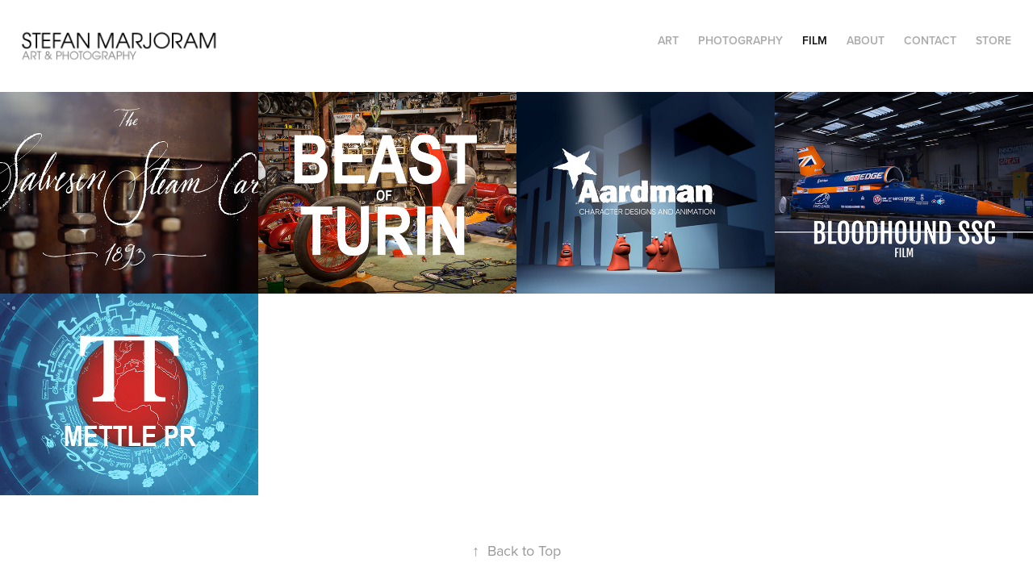

--- FILE ---
content_type: text/html; charset=utf-8
request_url: https://stefanmarjoram.com/film
body_size: 5657
content:
<!DOCTYPE HTML>
<html lang="en-US">
<head>
  <meta charset="UTF-8" />
  <meta name="viewport" content="width=device-width, initial-scale=1" />
      <meta name="keywords"  content="art,photography,automotive,film,cars,vintage" />
      <meta name="description"  content="Stefan Marjoram is an artist, photographer and film-maker specialising in automotive subjects." />
      <meta name="twitter:card"  content="summary_large_image" />
      <meta name="twitter:site"  content="@AdobePortfolio" />
      <meta  property="og:title" content="stefan marjoram - FILM" />
      <meta  property="og:description" content="Stefan Marjoram is an artist, photographer and film-maker specialising in automotive subjects." />
      <meta  property="og:image" content="https://cdn.myportfolio.com/35c62bc7-fd76-4162-9740-022036ce0b0f/16aadd7e-a535-4915-bc50-c51f93847019_rwc_0x0x1000x1000x1000.jpg?h=3c0eb21168297d87f43db0e510e32edb" />
        <link rel="icon" href="https://cdn.myportfolio.com/35c62bc7-fd76-4162-9740-022036ce0b0f/8a775b44-3184-474a-b346-e4d6aa717256_carw_1x1x32.jpg?h=e52d3de22f28ee05ea2f8ec51053b01b" />
        <link rel="apple-touch-icon" href="https://cdn.myportfolio.com/35c62bc7-fd76-4162-9740-022036ce0b0f/33e9ff86-d964-47fb-9c0f-8ee7a7e8cf13_carw_1x1x180.jpg?h=2e26457ff7058cb177abbe2bc0af325d" />
      <link rel="stylesheet" href="/dist/css/main.css" type="text/css" />
      <link rel="stylesheet" href="https://cdn.myportfolio.com/35c62bc7-fd76-4162-9740-022036ce0b0f/a8654bc9028c58ecd0ebf7272939b2911674843342.css?h=abd9a682ee50fc4d892dfd0daf35c82a" type="text/css" />
    <link rel="canonical" href="https://stefanmarjoram.com/film" />
      <title>stefan marjoram - FILM</title>
    <script type="text/javascript" src="//use.typekit.net/ik/[base64].js?cb=35f77bfb8b50944859ea3d3804e7194e7a3173fb" async onload="
    try {
      window.Typekit.load();
    } catch (e) {
      console.warn('Typekit not loaded.');
    }
    "></script>
</head>
  <body>  <div class='page-background-video page-background-video-with-panel'>
  </div>
  <div class="js-responsive-nav">
    <div class="responsive-nav">
      <div class="close-responsive-click-area js-close-responsive-nav">
        <div class="close-responsive-button"></div>
      </div>
          <div class="nav-container">
            <nav data-hover-hint="nav">
                <div class="gallery-title"><a href="/automotive-art" >ART</a></div>
                <div class="gallery-title"><a href="/photography" >PHOTOGRAPHY</a></div>
                <div class="gallery-title"><a href="/film" class="active">FILM</a></div>
      <div class="page-title">
        <a href="/about" >About</a>
      </div>
      <div class="page-title">
        <a href="/contact" >Contact</a>
      </div>
      <div class="link-title">
        <a href="https://www.etsy.com/uk/shop/StefanMarjoram" target="_blank">STORE</a>
      </div>
            </nav>
          </div>
    </div>
  </div>
  <div class="site-wrap cfix js-site-wrap">
    <div class="site-container">
      <div class="site-content e2e-site-content">
        <header class="site-header">
          <div class="logo-container">
              <div class="logo-wrap" data-hover-hint="logo">
                    <div class="logo e2e-site-logo-text logo-image  ">
    <a href="/automotive-art" class="image-normal image-link">
      <img src="https://cdn.myportfolio.com/35c62bc7-fd76-4162-9740-022036ce0b0f/aef02adc-a97c-4644-8289-0c12e51e6c39_rwc_0x0x542x90x4096.png?h=177e155282c9fea58c4455b12e5fe3d3" alt="stefan marjoram">
    </a>
</div>
              </div>
  <div class="hamburger-click-area js-hamburger">
    <div class="hamburger">
      <i></i>
      <i></i>
      <i></i>
    </div>
  </div>
          </div>
              <div class="nav-container">
                <nav data-hover-hint="nav">
                <div class="gallery-title"><a href="/automotive-art" >ART</a></div>
                <div class="gallery-title"><a href="/photography" >PHOTOGRAPHY</a></div>
                <div class="gallery-title"><a href="/film" class="active">FILM</a></div>
      <div class="page-title">
        <a href="/about" >About</a>
      </div>
      <div class="page-title">
        <a href="/contact" >Contact</a>
      </div>
      <div class="link-title">
        <a href="https://www.etsy.com/uk/shop/StefanMarjoram" target="_blank">STORE</a>
      </div>
                </nav>
              </div>
        </header>
        <main>
          <section class="project-covers" data-context="page.gallery.covers">
            <a class="project-cover js-project-cover-touch hold-space" href="/salvesen-steam-car" data-context="pages" data-identity="id:p5f109a5918abd16c33367583e04011b90f30d9a1978b567a42506" data-hover-hint="galleryPageCover" data-hover-hint-id="p5f109a5918abd16c33367583e04011b90f30d9a1978b567a42506">
              <div class="cover-content-container">
                <div class="cover-image-wrap">
                  <div class="cover-image">
                      <div class="cover cover-normal">

            <img
              class="cover__img js-lazy"
              src="https://cdn.myportfolio.com/35c62bc7-fd76-4162-9740-022036ce0b0f/e8e41f3b-1611-435e-af88-db96e8a3c583_rwc_324x0x1373x1074x32.png?h=0a57fd59faced086f227848dd1e23624"
              data-src="https://cdn.myportfolio.com/35c62bc7-fd76-4162-9740-022036ce0b0f/e8e41f3b-1611-435e-af88-db96e8a3c583_rwc_324x0x1373x1074x1373.png?h=75cb70efcb2188c798c3f18b85646790"
              data-srcset="https://cdn.myportfolio.com/35c62bc7-fd76-4162-9740-022036ce0b0f/e8e41f3b-1611-435e-af88-db96e8a3c583_rwc_324x0x1373x1074x640.png?h=5cd1adb48693aa7f677a60a54484fe5b 640w, https://cdn.myportfolio.com/35c62bc7-fd76-4162-9740-022036ce0b0f/e8e41f3b-1611-435e-af88-db96e8a3c583_rwc_324x0x1373x1074x1280.png?h=f849ecf8eb5698ca73100dd0b3faceb7 1280w, https://cdn.myportfolio.com/35c62bc7-fd76-4162-9740-022036ce0b0f/e8e41f3b-1611-435e-af88-db96e8a3c583_rwc_324x0x1373x1074x1366.png?h=1e2eab39bb956efa67e454a4652ee45f 1366w, https://cdn.myportfolio.com/35c62bc7-fd76-4162-9740-022036ce0b0f/e8e41f3b-1611-435e-af88-db96e8a3c583_rwc_324x0x1373x1074x1373.png?h=75cb70efcb2188c798c3f18b85646790 1920w, https://cdn.myportfolio.com/35c62bc7-fd76-4162-9740-022036ce0b0f/e8e41f3b-1611-435e-af88-db96e8a3c583_rwc_324x0x1373x1074x1373.png?h=75cb70efcb2188c798c3f18b85646790 2560w, https://cdn.myportfolio.com/35c62bc7-fd76-4162-9740-022036ce0b0f/e8e41f3b-1611-435e-af88-db96e8a3c583_rwc_324x0x1373x1074x1373.png?h=75cb70efcb2188c798c3f18b85646790 5120w"
              data-sizes="(max-width: 540px) 100vw, (max-width: 768px) 50vw, calc(1600px / 4)"
            >
                                </div>
                  </div>
                </div>
                <div class="details-wrap">
                  <div class="details">
                    <div class="details-inner">
                        <div class="title preserve-whitespace">Salvesen Steam Car</div>
                        <div class="date">2020</div>
                    </div>
                  </div>
                </div>
              </div>
            </a>
            <a class="project-cover js-project-cover-touch hold-space" href="/the-beast-of-turin" data-context="pages" data-identity="id:p5eeb9935874d592be76b324de620761cd59d4af90a0dba447769b" data-hover-hint="galleryPageCover" data-hover-hint-id="p5eeb9935874d592be76b324de620761cd59d4af90a0dba447769b">
              <div class="cover-content-container">
                <div class="cover-image-wrap">
                  <div class="cover-image">
                      <div class="cover cover-normal">

            <img
              class="cover__img js-lazy"
              src="https://cdn.myportfolio.com/35c62bc7-fd76-4162-9740-022036ce0b0f/7a06eb4c-557f-4101-b4f1-184fa9429959_rwc_270x0x1381x1080x32.jpg?h=630fb80e593381c0baff345852d2bdb5"
              data-src="https://cdn.myportfolio.com/35c62bc7-fd76-4162-9740-022036ce0b0f/7a06eb4c-557f-4101-b4f1-184fa9429959_rwc_270x0x1381x1080x1381.jpg?h=962898ba27e54e2001ad21f0704fde93"
              data-srcset="https://cdn.myportfolio.com/35c62bc7-fd76-4162-9740-022036ce0b0f/7a06eb4c-557f-4101-b4f1-184fa9429959_rwc_270x0x1381x1080x640.jpg?h=257c38e49baf8eda5ab42858beec2e70 640w, https://cdn.myportfolio.com/35c62bc7-fd76-4162-9740-022036ce0b0f/7a06eb4c-557f-4101-b4f1-184fa9429959_rwc_270x0x1381x1080x1280.jpg?h=a97c24450c71fbbe4e2328eb53282ba5 1280w, https://cdn.myportfolio.com/35c62bc7-fd76-4162-9740-022036ce0b0f/7a06eb4c-557f-4101-b4f1-184fa9429959_rwc_270x0x1381x1080x1366.jpg?h=6dc678219a01ac24b594a8a5ddfa06c8 1366w, https://cdn.myportfolio.com/35c62bc7-fd76-4162-9740-022036ce0b0f/7a06eb4c-557f-4101-b4f1-184fa9429959_rwc_270x0x1381x1080x1920.jpg?h=e459343759061813c2582f5c08b89537 1920w, https://cdn.myportfolio.com/35c62bc7-fd76-4162-9740-022036ce0b0f/7a06eb4c-557f-4101-b4f1-184fa9429959_rwc_270x0x1381x1080x1381.jpg?h=962898ba27e54e2001ad21f0704fde93 2560w, https://cdn.myportfolio.com/35c62bc7-fd76-4162-9740-022036ce0b0f/7a06eb4c-557f-4101-b4f1-184fa9429959_rwc_270x0x1381x1080x1381.jpg?h=962898ba27e54e2001ad21f0704fde93 5120w"
              data-sizes="(max-width: 540px) 100vw, (max-width: 768px) 50vw, calc(1600px / 4)"
            >
                                </div>
                  </div>
                </div>
                <div class="details-wrap">
                  <div class="details">
                    <div class="details-inner">
                        <div class="title preserve-whitespace">The Beast of Turin</div>
                        <div class="date">2020</div>
                    </div>
                  </div>
                </div>
              </div>
            </a>
            <a class="project-cover js-project-cover-touch hold-space" href="/aardman-character-designs-and-animation" data-context="pages" data-identity="id:p5edbcccd5b173e8ebb4b667097197b1c86f4b49d50ce869e218e0" data-hover-hint="galleryPageCover" data-hover-hint-id="p5edbcccd5b173e8ebb4b667097197b1c86f4b49d50ce869e218e0">
              <div class="cover-content-container">
                <div class="cover-image-wrap">
                  <div class="cover-image">
                      <div class="cover cover-normal">

            <img
              class="cover__img js-lazy"
              src="https://cdn.myportfolio.com/35c62bc7-fd76-4162-9740-022036ce0b0f/59b0e882-546c-429d-b06e-1034acb7aea1_carw_202x158x32.jpg?h=92daf64f161d0744afee4dd6197f8acc"
              data-src="https://cdn.myportfolio.com/35c62bc7-fd76-4162-9740-022036ce0b0f/59b0e882-546c-429d-b06e-1034acb7aea1_car_202x158.jpg?h=2de03f4ef6481a1f855d7c9982277e63"
              data-srcset="https://cdn.myportfolio.com/35c62bc7-fd76-4162-9740-022036ce0b0f/59b0e882-546c-429d-b06e-1034acb7aea1_carw_202x158x640.jpg?h=0e5b79be48ff8d8993a48dd42f30191e 640w, https://cdn.myportfolio.com/35c62bc7-fd76-4162-9740-022036ce0b0f/59b0e882-546c-429d-b06e-1034acb7aea1_carw_202x158x1280.jpg?h=41dfdc710e7a1aaf11a0dd68df826ceb 1280w, https://cdn.myportfolio.com/35c62bc7-fd76-4162-9740-022036ce0b0f/59b0e882-546c-429d-b06e-1034acb7aea1_carw_202x158x1366.jpg?h=a17fe2030ba0fff84ea3ad859e283b38 1366w, https://cdn.myportfolio.com/35c62bc7-fd76-4162-9740-022036ce0b0f/59b0e882-546c-429d-b06e-1034acb7aea1_carw_202x158x1920.jpg?h=87fa88c9d23f602d9ee85d1fbfb9b786 1920w, https://cdn.myportfolio.com/35c62bc7-fd76-4162-9740-022036ce0b0f/59b0e882-546c-429d-b06e-1034acb7aea1_carw_202x158x2560.jpg?h=3d9a08feaaf67576910d31d35668114c 2560w, https://cdn.myportfolio.com/35c62bc7-fd76-4162-9740-022036ce0b0f/59b0e882-546c-429d-b06e-1034acb7aea1_carw_202x158x5120.jpg?h=f4221dda9fc48e652fa96ad9d92011ee 5120w"
              data-sizes="(max-width: 540px) 100vw, (max-width: 768px) 50vw, calc(1600px / 4)"
            >
                                </div>
                  </div>
                </div>
                <div class="details-wrap">
                  <div class="details">
                    <div class="details-inner">
                        <div class="title preserve-whitespace">AARDMAN - Character Designs and Animation</div>
                        <div class="date">2020</div>
                    </div>
                  </div>
                </div>
              </div>
            </a>
            <a class="project-cover js-project-cover-touch hold-space" href="/bloodhound" data-context="pages" data-identity="id:p5ea2f0f1958281abef29edb6de72f14c279a6a3bafd95532b3eb7" data-hover-hint="galleryPageCover" data-hover-hint-id="p5ea2f0f1958281abef29edb6de72f14c279a6a3bafd95532b3eb7">
              <div class="cover-content-container">
                <div class="cover-image-wrap">
                  <div class="cover-image">
                      <div class="cover cover-normal">

            <img
              class="cover__img js-lazy"
              src="https://cdn.myportfolio.com/35c62bc7-fd76-4162-9740-022036ce0b0f/b609f14a-1b0b-4557-b089-535371a92e3f_rwc_106x0x1227x960x32.jpg?h=fb0f69667d440203aac61bce5d870a92"
              data-src="https://cdn.myportfolio.com/35c62bc7-fd76-4162-9740-022036ce0b0f/b609f14a-1b0b-4557-b089-535371a92e3f_rwc_106x0x1227x960x1227.jpg?h=b9881f1528423e94c36a48eb67aa56f0"
              data-srcset="https://cdn.myportfolio.com/35c62bc7-fd76-4162-9740-022036ce0b0f/b609f14a-1b0b-4557-b089-535371a92e3f_rwc_106x0x1227x960x640.jpg?h=fa45e41389bc102e221f7cdb33005eee 640w, https://cdn.myportfolio.com/35c62bc7-fd76-4162-9740-022036ce0b0f/b609f14a-1b0b-4557-b089-535371a92e3f_rwc_106x0x1227x960x1280.jpg?h=b1214b0ef43a154b3cbbbe095f4b368b 1280w, https://cdn.myportfolio.com/35c62bc7-fd76-4162-9740-022036ce0b0f/b609f14a-1b0b-4557-b089-535371a92e3f_rwc_106x0x1227x960x1366.jpg?h=adb9f5af621b5cfb16b7952115eecb03 1366w, https://cdn.myportfolio.com/35c62bc7-fd76-4162-9740-022036ce0b0f/b609f14a-1b0b-4557-b089-535371a92e3f_rwc_106x0x1227x960x1227.jpg?h=b9881f1528423e94c36a48eb67aa56f0 1920w, https://cdn.myportfolio.com/35c62bc7-fd76-4162-9740-022036ce0b0f/b609f14a-1b0b-4557-b089-535371a92e3f_rwc_106x0x1227x960x1227.jpg?h=b9881f1528423e94c36a48eb67aa56f0 2560w, https://cdn.myportfolio.com/35c62bc7-fd76-4162-9740-022036ce0b0f/b609f14a-1b0b-4557-b089-535371a92e3f_rwc_106x0x1227x960x1227.jpg?h=b9881f1528423e94c36a48eb67aa56f0 5120w"
              data-sizes="(max-width: 540px) 100vw, (max-width: 768px) 50vw, calc(1600px / 4)"
            >
                                </div>
                  </div>
                </div>
                <div class="details-wrap">
                  <div class="details">
                    <div class="details-inner">
                        <div class="title preserve-whitespace">BLOODHOUND TV</div>
                        <div class="date">2020</div>
                    </div>
                  </div>
                </div>
              </div>
            </a>
            <a class="project-cover js-project-cover-touch hold-space" href="/mettle-pr" data-context="pages" data-identity="id:p5ea2f446705a9319dd3b6727105d68fd928b18b303287a809fb8c" data-hover-hint="galleryPageCover" data-hover-hint-id="p5ea2f446705a9319dd3b6727105d68fd928b18b303287a809fb8c">
              <div class="cover-content-container">
                <div class="cover-image-wrap">
                  <div class="cover-image">
                      <div class="cover cover-normal">

            <img
              class="cover__img js-lazy"
              src="https://cdn.myportfolio.com/35c62bc7-fd76-4162-9740-022036ce0b0f/e7a7f4f1-642a-421e-80e7-f52491d0d613_rwc_324x471x1346x1052x32.jpg?h=dc104a2b6b5ef14e68638f4ff4c78c05"
              data-src="https://cdn.myportfolio.com/35c62bc7-fd76-4162-9740-022036ce0b0f/e7a7f4f1-642a-421e-80e7-f52491d0d613_rwc_324x471x1346x1052x1346.jpg?h=799034a0017f592b026cd57e8f16c0c8"
              data-srcset="https://cdn.myportfolio.com/35c62bc7-fd76-4162-9740-022036ce0b0f/e7a7f4f1-642a-421e-80e7-f52491d0d613_rwc_324x471x1346x1052x640.jpg?h=a2844c6e24db895e5a3d091214cb5754 640w, https://cdn.myportfolio.com/35c62bc7-fd76-4162-9740-022036ce0b0f/e7a7f4f1-642a-421e-80e7-f52491d0d613_rwc_324x471x1346x1052x1280.jpg?h=799794f73ed5177b3b410d55c96558d1 1280w, https://cdn.myportfolio.com/35c62bc7-fd76-4162-9740-022036ce0b0f/e7a7f4f1-642a-421e-80e7-f52491d0d613_rwc_324x471x1346x1052x1366.jpg?h=8e5953aa466e6dfd463bc037d3dfe096 1366w, https://cdn.myportfolio.com/35c62bc7-fd76-4162-9740-022036ce0b0f/e7a7f4f1-642a-421e-80e7-f52491d0d613_rwc_324x471x1346x1052x1920.jpg?h=d47eb5682b5b5a54673c16d8a61072e7 1920w, https://cdn.myportfolio.com/35c62bc7-fd76-4162-9740-022036ce0b0f/e7a7f4f1-642a-421e-80e7-f52491d0d613_rwc_324x471x1346x1052x1346.jpg?h=799034a0017f592b026cd57e8f16c0c8 2560w, https://cdn.myportfolio.com/35c62bc7-fd76-4162-9740-022036ce0b0f/e7a7f4f1-642a-421e-80e7-f52491d0d613_rwc_324x471x1346x1052x1346.jpg?h=799034a0017f592b026cd57e8f16c0c8 5120w"
              data-sizes="(max-width: 540px) 100vw, (max-width: 768px) 50vw, calc(1600px / 4)"
            >
                                </div>
                  </div>
                </div>
                <div class="details-wrap">
                  <div class="details">
                    <div class="details-inner">
                        <div class="title preserve-whitespace">Mettle PR</div>
                        <div class="date">2020</div>
                    </div>
                  </div>
                </div>
              </div>
            </a>
          </section>
              <section class="back-to-top" data-hover-hint="backToTop">
                <a href="#"><span class="arrow">&uarr;</span><span class="preserve-whitespace">Back to Top</span></a>
              </section>
              <a class="back-to-top-fixed js-back-to-top back-to-top-fixed-with-panel" data-hover-hint="backToTop" data-hover-hint-placement="top-start" href="#">
                <svg version="1.1" id="Layer_1" xmlns="http://www.w3.org/2000/svg" xmlns:xlink="http://www.w3.org/1999/xlink" x="0px" y="0px"
                 viewBox="0 0 26 26" style="enable-background:new 0 0 26 26;" xml:space="preserve" class="icon icon-back-to-top">
                <g>
                  <path d="M13.8,1.3L21.6,9c0.1,0.1,0.1,0.3,0.2,0.4c0.1,0.1,0.1,0.3,0.1,0.4s0,0.3-0.1,0.4c-0.1,0.1-0.1,0.3-0.3,0.4
                    c-0.1,0.1-0.2,0.2-0.4,0.3c-0.2,0.1-0.3,0.1-0.4,0.1c-0.1,0-0.3,0-0.4-0.1c-0.2-0.1-0.3-0.2-0.4-0.3L14.2,5l0,19.1
                    c0,0.2-0.1,0.3-0.1,0.5c0,0.1-0.1,0.3-0.3,0.4c-0.1,0.1-0.2,0.2-0.4,0.3c-0.1,0.1-0.3,0.1-0.5,0.1c-0.1,0-0.3,0-0.4-0.1
                    c-0.1-0.1-0.3-0.1-0.4-0.3c-0.1-0.1-0.2-0.2-0.3-0.4c-0.1-0.1-0.1-0.3-0.1-0.5l0-19.1l-5.7,5.7C6,10.8,5.8,10.9,5.7,11
                    c-0.1,0.1-0.3,0.1-0.4,0.1c-0.2,0-0.3,0-0.4-0.1c-0.1-0.1-0.3-0.2-0.4-0.3c-0.1-0.1-0.1-0.2-0.2-0.4C4.1,10.2,4,10.1,4.1,9.9
                    c0-0.1,0-0.3,0.1-0.4c0-0.1,0.1-0.3,0.3-0.4l7.7-7.8c0.1,0,0.2-0.1,0.2-0.1c0,0,0.1-0.1,0.2-0.1c0.1,0,0.2,0,0.2-0.1
                    c0.1,0,0.1,0,0.2,0c0,0,0.1,0,0.2,0c0.1,0,0.2,0,0.2,0.1c0.1,0,0.1,0.1,0.2,0.1C13.7,1.2,13.8,1.2,13.8,1.3z"/>
                </g>
                </svg>
              </a>
              <footer class="site-footer" data-hover-hint="footer">
                  <div class="social pf-footer-social" data-context="theme.footer" data-hover-hint="footerSocialIcons">
                    <ul>
                            <li>
                              <a href="https://www.facebook.com/stefanmarjoramart/" target="_blank">
                                <svg xmlns="http://www.w3.org/2000/svg" xmlns:xlink="http://www.w3.org/1999/xlink" version="1.1" x="0px" y="0px" viewBox="0 0 30 24" xml:space="preserve" class="icon"><path d="M16.21 20h-3.26v-8h-1.63V9.24h1.63V7.59c0-2.25 0.92-3.59 3.53-3.59h2.17v2.76H17.3 c-1.02 0-1.08 0.39-1.08 1.11l0 1.38h2.46L18.38 12h-2.17V20z"/></svg>
                              </a>
                            </li>
                            <li>
                              <a href="https://www.instagram.com/stefan.marjoram/" target="_blank">
                                <svg version="1.1" id="Layer_1" xmlns="http://www.w3.org/2000/svg" xmlns:xlink="http://www.w3.org/1999/xlink" viewBox="0 0 30 24" style="enable-background:new 0 0 30 24;" xml:space="preserve" class="icon">
                                <g>
                                  <path d="M15,5.4c2.1,0,2.4,0,3.2,0c0.8,0,1.2,0.2,1.5,0.3c0.4,0.1,0.6,0.3,0.9,0.6c0.3,0.3,0.5,0.5,0.6,0.9
                                    c0.1,0.3,0.2,0.7,0.3,1.5c0,0.8,0,1.1,0,3.2s0,2.4,0,3.2c0,0.8-0.2,1.2-0.3,1.5c-0.1,0.4-0.3,0.6-0.6,0.9c-0.3,0.3-0.5,0.5-0.9,0.6
                                    c-0.3,0.1-0.7,0.2-1.5,0.3c-0.8,0-1.1,0-3.2,0s-2.4,0-3.2,0c-0.8,0-1.2-0.2-1.5-0.3c-0.4-0.1-0.6-0.3-0.9-0.6
                                    c-0.3-0.3-0.5-0.5-0.6-0.9c-0.1-0.3-0.2-0.7-0.3-1.5c0-0.8,0-1.1,0-3.2s0-2.4,0-3.2c0-0.8,0.2-1.2,0.3-1.5c0.1-0.4,0.3-0.6,0.6-0.9
                                    c0.3-0.3,0.5-0.5,0.9-0.6c0.3-0.1,0.7-0.2,1.5-0.3C12.6,5.4,12.9,5.4,15,5.4 M15,4c-2.2,0-2.4,0-3.3,0c-0.9,0-1.4,0.2-1.9,0.4
                                    c-0.5,0.2-1,0.5-1.4,0.9C7.9,5.8,7.6,6.2,7.4,6.8C7.2,7.3,7.1,7.9,7,8.7C7,9.6,7,9.8,7,12s0,2.4,0,3.3c0,0.9,0.2,1.4,0.4,1.9
                                    c0.2,0.5,0.5,1,0.9,1.4c0.4,0.4,0.9,0.7,1.4,0.9c0.5,0.2,1.1,0.3,1.9,0.4c0.9,0,1.1,0,3.3,0s2.4,0,3.3,0c0.9,0,1.4-0.2,1.9-0.4
                                    c0.5-0.2,1-0.5,1.4-0.9c0.4-0.4,0.7-0.9,0.9-1.4c0.2-0.5,0.3-1.1,0.4-1.9c0-0.9,0-1.1,0-3.3s0-2.4,0-3.3c0-0.9-0.2-1.4-0.4-1.9
                                    c-0.2-0.5-0.5-1-0.9-1.4c-0.4-0.4-0.9-0.7-1.4-0.9c-0.5-0.2-1.1-0.3-1.9-0.4C17.4,4,17.2,4,15,4L15,4L15,4z"/>
                                  <path d="M15,7.9c-2.3,0-4.1,1.8-4.1,4.1s1.8,4.1,4.1,4.1s4.1-1.8,4.1-4.1S17.3,7.9,15,7.9L15,7.9z M15,14.7c-1.5,0-2.7-1.2-2.7-2.7
                                    c0-1.5,1.2-2.7,2.7-2.7s2.7,1.2,2.7,2.7C17.7,13.5,16.5,14.7,15,14.7L15,14.7z"/>
                                  <path d="M20.2,7.7c0,0.5-0.4,1-1,1s-1-0.4-1-1s0.4-1,1-1S20.2,7.2,20.2,7.7L20.2,7.7z"/>
                                </g>
                                </svg>
                              </a>
                            </li>
                            <li>
                              <a href="https://www.youtube.com/channel/UC_TZIUriYZC6ZW2b4guMoxQ" target="_blank">
                                <svg xmlns="http://www.w3.org/2000/svg" xmlns:xlink="http://www.w3.org/1999/xlink" version="1.1" id="Layer_1" viewBox="0 0 30 24" xml:space="preserve" class="icon"><path d="M26.15 16.54c0 0-0.22 1.57-0.9 2.26c-0.87 0.91-1.84 0.91-2.28 0.96C19.78 20 15 20 15 20 s-5.91-0.05-7.74-0.23c-0.51-0.09-1.64-0.07-2.51-0.97c-0.68-0.69-0.91-2.26-0.91-2.26s-0.23-1.84-0.23-3.68v-1.73 c0-1.84 0.23-3.68 0.23-3.68s0.22-1.57 0.91-2.26c0.87-0.91 1.83-0.91 2.28-0.96C10.22 4 15 4 15 4H15c0 0 4.8 0 8 0.2 c0.44 0.1 1.4 0.1 2.3 0.96c0.68 0.7 0.9 2.3 0.9 2.26s0.23 1.8 0.2 3.68v1.73C26.38 14.7 26.1 16.5 26.1 16.54z M12.65 8.56l0 6.39l6.15-3.18L12.65 8.56z"/></svg>
                              </a>
                            </li>
                            <li>
                              <a href="https://www.etsy.com/uk/shop/StefanMarjoram" target="_blank">
                                <svg version="1.1" id="Layer_1" xmlns="http://www.w3.org/2000/svg" xmlns:xlink="http://www.w3.org/1999/xlink" x="0px" y="0px" viewBox="0 0 30 24" style="enable-background:new 0 0 30 24;" xml:space="preserve" class="icon"><path d="M12.7,5.6c0-0.2,0-0.3,0.4-0.3h5c0.9,0,1.3,0.7,1.7,2.1l0.3,1.1h0.8C21.1,5.4,21.2,4,21.2,4s-2.1,0.2-3.4,0.2h-6.4L8,4.1V5
                                  l1.2,0.2c0.8,0.2,1,0.3,1.1,1.1c0,0,0.1,2.2,0.1,5.8s-0.1,5.7-0.1,5.7c0,0.7-0.3,0.9-1.1,1L8,19.1V20l3.4-0.1h5.7
                                  c1.3,0,4.3,0.1,4.3,0.1c0.1-0.8,0.5-4.3,0.6-4.7h-0.8l-0.8,1.9c-0.7,1.5-1.7,1.6-2.7,1.6h-3.2c-1.1,0-1.6-0.4-1.6-1.4v-5
                                  c0,0,2.4,0,3.2,0.1c0.6,0,1,0.2,1.2,1.1l0.3,1.1h0.9l-0.1-2.8l0.1-2.9h-0.9l-0.3,1.3c-0.2,0.8-0.3,1-1.2,1.1
                                  c-1.1,0.1-3.2,0.1-3.2,0.1V5.6z"/></svg>
                              </a>
                            </li>
                            <li>
                              <a href="https://www.flickr.com/photos/stefanmarjoram/" target="_blank">
                                <svg version="1.1" id="Layer_1" xmlns="http://www.w3.org/2000/svg" xmlns:xlink="http://www.w3.org/1999/xlink" viewBox="0 0 30 24" style="enable-background:new 0 0 30 24;" xml:space="preserve" class="icon"><circle cx="9" cy="12" r="5"/><circle cx="21" cy="12" r="5"/></svg>
                              </a>
                            </li>
                    </ul>
                  </div>
                <div class="footer-text">
                  Powered by <a href="http://portfolio.adobe.com" target="_blank">Adobe Portfolio</a>
                </div>
              </footer>
        </main>
      </div>
    </div>
  </div>
</body>
<script type="text/javascript">
  // fix for Safari's back/forward cache
  window.onpageshow = function(e) {
    if (e.persisted) { window.location.reload(); }
  };
</script>
  <script type="text/javascript">var __config__ = {"page_id":"p5ea2f06b75ce1eff220348aa7380834afd4d0bbae49b12c6d3eb9","theme":{"name":"geometric"},"pageTransition":false,"linkTransition":true,"disableDownload":false,"localizedValidationMessages":{"required":"This field is required","Email":"This field must be a valid email address"},"lightbox":{"enabled":true,"color":{"opacity":0.94,"hex":"#fff"}},"cookie_banner":{"enabled":false}};</script>
  <script type="text/javascript" src="/site/translations?cb=35f77bfb8b50944859ea3d3804e7194e7a3173fb"></script>
  <script type="text/javascript" src="/dist/js/main.js?cb=35f77bfb8b50944859ea3d3804e7194e7a3173fb"></script>
</html>
